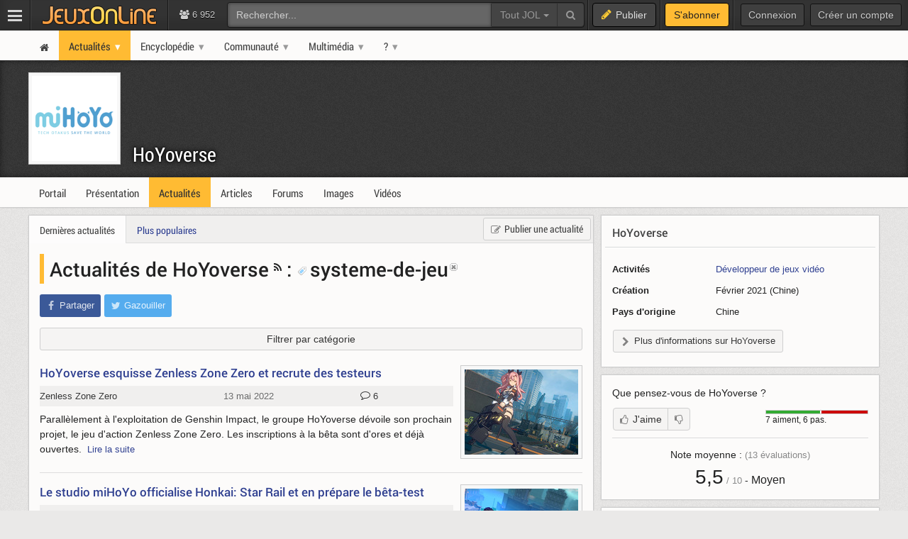

--- FILE ---
content_type: text/html; charset=UTF-8
request_url: https://www.jeuxonline.info/actualites/HoYoverse+systeme-de-jeu
body_size: 6979
content:
<!DOCTYPE html>
<html class="no-js top-bar-4" lang="fr">
<head prefix="og: http://ogp.me/ns#">
<title>Actualités de HoYoverse :  systeme-de-jeu - JeuxOnLine</title><meta charset="utf-8">
<meta name="viewport" content="width&#x3D;device-width,&#x20;initial-scale&#x3D;1.0,&#x20;minimum-scale&#x3D;1.0">
<meta name="keywords" content="jeux&#x20;vid&#xE9;o,&#x20;mmorpg,&#x20;mmo,&#x20;moba,&#x20;freetoplay,&#x20;jeux&#x20;online,&#x20;jeux&#x20;massivement&#x20;multijoueurs">
<meta name="application-name" content="JeuxOnLine">
<meta name="msapplication-TileColor" content="&#x23;000000">
<meta name="msapplication-TileImage" content="https&#x3A;&#x2F;&#x2F;jolstatic.fr&#x2F;www&#x2F;img&#x2F;favicons&#x2F;favicon-144x144.png">
<meta name="msapplication-square70x70logo" content="https&#x3A;&#x2F;&#x2F;jolstatic.fr&#x2F;www&#x2F;img&#x2F;favicons&#x2F;favicon-70x70.png">
<meta name="msapplication-square150x150logo" content="https&#x3A;&#x2F;&#x2F;jolstatic.fr&#x2F;www&#x2F;img&#x2F;favicons&#x2F;favicon-150x150.png">
<meta name="msapplication-square310x310logo" content="https&#x3A;&#x2F;&#x2F;jolstatic.fr&#x2F;www&#x2F;img&#x2F;favicons&#x2F;favicon-310x310.png">
<meta name="msapplication-wide310x150logo" content="https&#x3A;&#x2F;&#x2F;jolstatic.fr&#x2F;www&#x2F;img&#x2F;favicons&#x2F;favicon-310x150.png">
<meta property="og&#x3A;locale" content="fr_FR">
<meta property="og&#x3A;site_name" content="JeuxOnLine"><link href="https&#x3A;&#x2F;&#x2F;jolstatic.fr&#x2F;www&#x2F;7.1.0&#x2F;css&#x2F;base.css&#x3F;3" media="screen" rel="stylesheet" type="text&#x2F;css">
<link href="https&#x3A;&#x2F;&#x2F;jolstatic.fr&#x2F;www&#x2F;img&#x2F;favicons&#x2F;favicon.ico" rel="shortcut&#x20;icon">
<link href="https&#x3A;&#x2F;&#x2F;jolstatic.fr&#x2F;www&#x2F;img&#x2F;favicons&#x2F;favicon-16x16.png" rel="icon" sizes="16x16" type="image&#x2F;png">
<link href="https&#x3A;&#x2F;&#x2F;jolstatic.fr&#x2F;www&#x2F;img&#x2F;favicons&#x2F;favicon-32x32.png" rel="icon" sizes="32x32" type="image&#x2F;png">
<link href="https&#x3A;&#x2F;&#x2F;jolstatic.fr&#x2F;www&#x2F;img&#x2F;favicons&#x2F;favicon-48x48.png" rel="icon" sizes="48x48" type="image&#x2F;png">
<link href="https&#x3A;&#x2F;&#x2F;jolstatic.fr&#x2F;www&#x2F;img&#x2F;favicons&#x2F;favicon-180x180.png" rel="apple-touch-icon" sizes="180x180">
<link href="https&#x3A;&#x2F;&#x2F;jolstatic.fr&#x2F;www&#x2F;site.webmanifest" rel="manifest">
<link href="&#x2F;rss&#x2F;actualites&#x2F;rss.xml" rel="alternate" type="application&#x2F;rss&#x2B;xml" title="Les&#x20;derni&#xE8;res&#x20;actualit&#xE9;s&#x20;de&#x20;JeuxOnLine">
<link href="&#x2F;rss&#x2F;actualites&#x2F;tri&#x2F;popularite&#x2F;rss.xml" rel="alternate" type="application&#x2F;rss&#x2B;xml" title="Les&#x20;actualit&#xE9;s&#x20;les&#x20;plus&#x20;lues&#x20;de&#x20;JeuxOnLine">
<link href="&#x2F;flux&#x2F;dossiers.rss" rel="alternate" type="application&#x2F;rss&#x2B;xml" title="Les&#x20;dossiers&#x20;de&#x20;JeuxOnLine">
<link href="&#x2F;rss&#x2F;videos&#x2F;rss.xml" rel="alternate" type="application&#x2F;rss&#x2B;xml" title="Les&#x20;vid&#xE9;os&#x20;de&#x20;JeuxOnLine">
<link href="&#x2F;rss&#x2F;actualites&#x2F;fiche&#x2F;5462&#x2F;rss.xml" rel="alternate" type="application&#x2F;rss&#x2B;xml" title="Actualit&#xE9;s&#x20;de&#x20;HoYoverse">
<link href="&#x2F;rss&#x2F;videos&#x2F;fiche&#x2F;5462&#x2F;rss.xml" rel="alternate" type="application&#x2F;rss&#x2B;xml" title="Vid&#xE9;os&#x20;de&#x20;HoYoverse"><!--[if lt IE 9]><script  src="https&#x3A;&#x2F;&#x2F;jolstatic.fr&#x2F;www&#x2F;7.1.0&#x2F;js&#x2F;html5shiv.js"></script><![endif]-->
<script >
    //<!--
    var JOL_VERSION='7.1.0';var JOL_USER_ID=0;var JOL_USER_PSEUDONYM=''
    //-->
</script>
<script  src="https&#x3A;&#x2F;&#x2F;jolstatic.fr&#x2F;www&#x2F;7.1.0&#x2F;js&#x2F;base.js&#x3F;135"></script><script>
//<!--
var deferredScripts=['https://jolstatic.fr/www/7.1.0/js/jquery-sheet-rating.js','https://jolstatic.fr/www/7.1.0/js/jquery-sheet-players.js'];
//-->
</script>
</head>
<body itemscope="itemscope" itemtype="http://schema.org/WebPage" class="large">
<nav aria-label="Barre d'outils" id="top-bar-wrapper"><div id="top-bar"><div id="top-bar-content">
<table id="top-bar-table">
<tbody>
<tr>
<td class="menu">
<a class="navicon" href="#"><img src="https://jolstatic.fr/www/img/pixel.gif" alt="Menu" width="42" height="42" /></a>
</td>
<td class="separator"></td>
<td class="jeuxonline">
<a href="https://www.jeuxonline.info"><img src="https://jolstatic.fr/www/img/pixel.gif" alt="JeuxOnLine" width="200" height="42" /></a>
</td>
<td class="separator"></td>
<td class="stats2" title="Connect&eacute;s : 61 (sites) | 6891 (forums)"><i class="fa fa-users"></i>
6 952</td>
<td class="search2"><div id="search-wrapper"><div class="jol-responsive-less-than-1040" id="search-button"><button class="jol-button jol-button-dark" id="jol-top-bar-search-modal-open"><i class="fa fa-search"></i> <span class="jol-button-content jol-responsive-more-than-700">Rechercher</span></button></div><div class="jol-responsive-more-than-1040" id="search"><form action="https://forums.jeuxonline.info/rechercher" autocomplete="off" class="jol-top-bar-search-form" id="jol-top-bar-search-form" method="post"><div><input name="securitytoken" value="securityToken" type="hidden" /><input name="utf8" type="hidden" value="1" /><input name="dans" type="hidden" value="all" /><input name="auteur" type="hidden" value="0" /><input name="sujet" type="hidden" value="0" /><input name="univers" type="hidden" value="0" /><input name="vf" type="hidden" value="" /><div class="input-group"><input class="form-control jol-top-bar-search-query" id="jol-top-bar-search-form-query" type="text" name="q" placeholder="Rechercher..." value=""><div class="input-group-btn"><button type="button" class="btn btn-default dropdown-toggle" data-toggle="dropdown" aria-haspopup="true" aria-expanded="false" style="border-radius:0">Tout JOL <span class="caret"></span></button><ul class="dropdown-menu"><li><a data-jol-search-placeholder="Rechercher..." href="#">Tout JOL</a></li><li><a data-jol-search-placeholder="Rechercher dans les forums..." href="#">Dans les forums</a></li><li><a data-jol-search-placeholder="Un forum" data-jol-search-in="forum" href="#">Un forum</a></li><li><a data-jol-search-placeholder="Un auteur" data-jol-search-in="auteur" href="#">Un auteur</a></li></ul><button class="btn btn-default" type="submit"><i class="fa fa-search"></i></button></div></div></div></form></div></div></td>
<td class="separator"></td>
<td class="publish"><button class="btn btn-default" data-toggle="modal" data-target="#jol-top-bar-publish-modal"><i class="fa fa-pencil"></i><span class="text">Publier</span></button></td><td class="separator subscribe-separator"></td>
<td class="subscribe"><a class="btn btn-default" href="https://www.jeuxonline.info/abonnement">S'abonner</a></td>
<td class="separator"></td>
<td class="user">

<div class="menu-user-separator"></div>
<div id="menu-user-login">
<a class="jol-button jol-button-dark login jol-responsive-more-than-800" href="https://forums.jeuxonline.info/usercp.php"><span class="jol-button-content">Connexion</span></a><a class="jol-button jol-button-dark login jol-responsive-less-than-800" href="https://forums.jeuxonline.info/usercp.php"><i class="jol-icon jol-icon-user"></i></a><a class="jol-button jol-button-dark jol-responsive-more-than-800" id="menu-user-login-register" href="https://forums.jeuxonline.info/register.php?url=https://www.jeuxonline.info"><span class="jol-button-content">Créer un compte</span></a></div>
<div style="clear:both"></div>
</td>
</tr>
</tbody></table>
</div></div></nav>
<div class="jol-hidden jol-hidden-absolute" id="top-bar-sites-wrapper">
<div id="top-bar-sites">

<div id="top-bar-sites-top">
<a class="jol-button jol-button-dark" href="https://www.jeuxonline.info"><span class="jol-button-content">Actualités</span></a><a class="jol-button jol-button-dark" href="https://www.jeuxonline.info/critiques"><span class="jol-button-content">Critiques</span></a><a class="jol-button jol-button-dark" href="https://www.jeuxonline.info/encyclopedie"><span class="jol-button-content">Encyclopédie</span></a><a class="jol-button jol-button-dark" href="https://forums.jeuxonline.info"><span class="jol-button-content">Forums</span></a><a class="jol-button jol-button-dark" href="https://www.jeuxonline.info/videos"><span class="jol-button-content">Vidéos</span></a></div>

<div class="jol-module-wrapper"><section class="jol-module"><div class="jol-module-content">
<div>

<div class="jol-tabs-container">
<ul class="jol-tabs jol-tabs-rounded jol-tabs-borderless">
<li class="jol-tab-active"><a href="//www.jeuxonline.info/portails" data-jol-target="top-bar-sites" data-jol-action="https://www.jeuxonline.info/application/topBar/portals" data-jol-pushstate="false" data-jol-scroll="false" class="ajaxable">Portails</a></li><li><a href="https://forums.jeuxonline.info" data-jol-target="top-bar-sites" data-jol-action="https://www.jeuxonline.info/application/top-bar/portals/mode/forums" data-jol-pushstate="false" data-jol-scroll="false" class="ajaxable">Forums</a></li><li><a href="https://www.jeuxonline.info/wikis" data-jol-target="top-bar-sites" data-jol-action="https://www.jeuxonline.info/application/topBar/portals/mode/wikis" data-jol-pushstate="false" data-jol-scroll="false" class="ajaxable">Wikis</a></li>
</ul>
</div>

<div style="padding:50px; text-align:center">
<span class="jol-icon jol-icon-16 jol-icon-loader"></span>
</div>

</div>

</div></section></div></div>
</div>
<div id="sidebar-menu-overlay"></div>
<div class="perfect-scrollbar" id="sidebar-menu-wrapper">
<nav id="sidebar-menu"></nav>
</div>
<div class="modal" id="jol-top-bar-search-modal" tabindex="-1" role="dialog"><div class="modal-dialog" role="document"><div class="modal-content"><div class="modal-header"><button type="button" class="close" data-dismiss="modal" aria-label="Fermer"><span aria-hidden="true">&times;</span></button><h4 class="modal-title">Rechercher</h4></div><div class="modal-body"><form action="https://forums.jeuxonline.info/rechercher" autocomplete="off" class="jol-top-bar-search-form" id="jol-top-bar-search-modal-form" method="post"><div><input name="securitytoken" value="securityToken" type="hidden" /><input name="utf8" type="hidden" value="1" /><input name="dans" type="hidden" value="all" /><input name="auteur" type="hidden" value="0" /><input name="sujet" type="hidden" value="0" /><input name="univers" type="hidden" value="0" /><input name="vf" type="hidden" value="" /><div class="input-group"><input class="form-control jol-top-bar-search-query" id="jol-top-bar-search-modal-form-query" type="text" name="q" placeholder="Rechercher..." value=""><div class="input-group-btn"><button type="button" class="btn btn-default dropdown-toggle" data-toggle="dropdown" aria-haspopup="true" aria-expanded="false" style="border-radius:0">Tout JOL <span class="caret"></span></button><ul class="dropdown-menu"><li><a data-jol-search-placeholder="Rechercher..." href="#">Tout JOL</a></li><li><a data-jol-search-placeholder="Rechercher dans les forums..." href="#">Dans les forums</a></li><li><a data-jol-search-placeholder="Un forum" data-jol-search-in="forum" href="#">Un forum</a></li><li><a data-jol-search-placeholder="Un auteur" data-jol-search-in="auteur" href="#">Un auteur</a></li></ul><button class="btn btn-default" type="submit"><i class="fa fa-search"></i></button></div></div></div></form></div><div class="modal-footer" style="text-align:center"><button class="btn btn-primary" type="button" onclick="document.getElementById('jol-top-bar-search-modal-form').submit()">Rechercher</button> <button class="btn btn-default" data-dismiss="modal">Annuler</button></div></div></div></div><div class="modal" id="jol-top-bar-publish-modal" tabindex="-1" role="dialog"><div class="modal-dialog" role="document"><div class="modal-content"><div class="modal-header"><button type="button" class="close" data-dismiss="modal" aria-label="Fermer"><span aria-hidden="true">&times;</span></button><h4 class="modal-title">Publier...</h4></div><div class="modal-body"><p><a href="https://forums.jeuxonline.info/nouveau-sujet" class="btn btn-default jol-top-bar-publish-button"><i class="fa fa-comments"></i>Un sujet de discussion</a></p><p><a href="https://www.jeuxonline.info/actualite/publier" class="btn btn-default jol-top-bar-publish-button"><i class="fa fa-newspaper-o"></i>Une actualit&eacute;</a></p><p><a href="https://www.jeuxonline.info/critique/publier" class="btn btn-default jol-top-bar-publish-button"><i class="fa fa-comment"></i>Une critique</a></p><p><a href="https://www.jeuxonline.info/video/ajouter" class="btn btn-default jol-top-bar-publish-button"><i class="fa fa-play-circle"></i>Une vid&eacute;o</a></p></div><div class="modal-footer" style="text-align:right"><button class="btn btn-default" data-dismiss="modal">Annuler</button></div></div></div></div><script>var jolTopBarAd=jolTopBarAd||new JolTopBarAd();jolTopBarAd.init();</script>
<div id="top-menu-wrapper"><nav id="top-menu" role="navigation"><div id="top-menu-content">
<div id="menu-site-wrapper"><nav id="menu-site"><div class="jol-menu" id="menu-site-content">
<ul>
<li><a data-jol-ajax="true" href="/"><span><i class="jol-icon jol-icon-home"></i></span></a></li>
<li class="parent selected"><a data-jol-ajax="true" href="/"><span>Actualités</span></a><ul>
<li><a data-jol-ajax="true" href="/"><span>À la une</span></a></li>
<li class="parent"><a data-jol-ajax="true" href="/"><span>Portails</span></a><ul>
<li><a href="https://business.jeuxonline.info"><span>Business</span></a></li>
<li><a href="https://asie.jeuxonline.info"><span>Jeux vidéo asiatiques</span></a></li>
<li><a href="https://mmo.jeuxonline.info"><span>Jeux vidéo MMO et MMORPG</span></a></li>
<li><a href="https://moba.jeuxonline.info"><span>Jeux vidéo MOBA</span></a></li>
<li><a href="https://jv.jeuxonline.info"><span>Jeux vidéo</span></a></li>
<li><a href="https://jeux-de-role.jeuxonline.info"><span>Jeux de rôle papier</span></a></li>
<li><a href="https://jeux-plateau-societe.jeuxonline.info/"><span>Jeux de plateau et société</span></a></li>
<li><a href="https://hardware.jeuxonline.info"><span>Hardware</span></a></li>
</ul>
</li>
<li><a data-jol-ajax="true" href="/archives"><span>Archives</span></a></li>
<li><hr /></li>
<li><a data-jol-ajax="true" href="/article/2565/mmorpg-mmog-criteres-definition"><span>Qu&#039;est-ce qu&#039;un MMORPG ?</span></a></li>
<li><hr /></li>
<li><a href="/sondages"><span>Sondages</span></a></li>
<li><a href="/lexique"><span>Lexique du jeu-vidéo</span></a></li>
<li><hr /></li>
<li><a data-jol-ajax="true" href="/rss"><span>Flux RSS</span></a></li>
</ul>
</li>
<li class="parent"><a data-jol-ajax="true" href="/encyclopedie"><span>Encyclopédie</span></a><ul>
<li><a data-jol-ajax="true" href="/encyclopedie"><span>L&#039;encyclopédie JOL</span></a></li>
<li><hr /></li>
<li class="parent"><a data-jol-ajax="true" href="/jeux-video"><span>Jeux</span></a><ul>
<li><a data-jol-ajax="true" href="/jeux-video"><span>Tous les jeux</span></a></li>
<li><hr /></li>
<li><a data-jol-ajax="true" href="/jeux-video/mmorpg"><span>Tous les MMORPGs</span></a></li>
<li><a data-jol-ajax="true" href="/jeux-video/gratuits.mmorpg"><span>MMORPG free-to-play</span></a></li>
</ul>
</li>
<li class="parent"><a data-jol-ajax="true" href="/jeux-video/top-meilleurs"><span>Classements</span></a><ul>
<li><a data-jol-ajax="true" href="/jeux-video/top-meilleurs"><span>Meilleurs jeux vidéo</span></a></li>
<li><a data-jol-ajax="true" href="/meilleurs-mmorpg-mmog"><span>Meilleurs MMORPG</span></a></li>
<li><hr /></li>
<li><a data-jol-ajax="true" href="/jeux-video/populaires"><span>Jeux vidéo les plus populaires</span></a></li>
<li><a data-jol-ajax="true" href="/jeux-video/populaires.mmorpg"><span>MMORPG les plus populaires</span></a></li>
<li><hr /></li>
<li><a data-jol-ajax="true" href="/jeux-video/attendus"><span>Jeux vidéo les plus attendus</span></a></li>
<li><a data-jol-ajax="true" href="/jeux-video/attendus.mmorpg"><span>MMORPG les plus attendus</span></a></li>
</ul>
</li>
<li><hr /></li>
<li><a data-jol-ajax="true" href="/jeux-video/prochaines-sorties"><span>Prochaines sorties</span></a></li>
<li><hr /></li>
<li><a data-jol-ajax="true" href="/evenements"><span>Evènements</span></a></li>
<li><hr /></li>
<li><a data-jol-ajax="true" href="/societes"><span>Sociétés</span></a></li>
<li><a data-jol-ajax="true" href="/personnalites"><span>Personnalités</span></a></li>
<li><hr /></li>
<li><a data-jol-ajax="true" href="/statistiques"><span>Statistiques</span></a></li>
<li><hr /></li>
<li><a data-jol-ajax="true" href="/encyclopedie/ajouter"><span>Ajouter un article</span></a></li>
</ul>
</li>
<li class="parent"><a href="https://forums.jeuxonline.info"><span>Communauté</span></a><ul>
<li><a data-jol-ajax="true" href="/critiques"><span>Critiques de jeux</span></a></li>
<li><a href="https://forums.jeuxonline.info"><span>Forums</span></a></li>
<li><a href="https://concours.jeuxonline.info"><span>Jeux-concours</span></a></li>
</ul>
</li>
<li class="parent"><a data-jol-ajax="true" href="/videos"><span>Multimédia</span></a><ul>
<li><a data-jol-ajax="true" href="/videos"><span>Vidéos</span></a></li>
<li><hr /></li>
<li><a data-jol-ajax="true" href="/images"><span>Images et captures</span></a></li>
</ul>
</li>
<li class="parent"><a href="/article/aide"><span>?</span></a><ul>
<li><a href="/article/aide"><span>Aide et support</span></a></li>
<li><hr /></li>
<li><a href="/article/presentation"><span>À propos de JeuxOnLine</span></a></li>
<li><a data-jol-ajax="true" href="/article/2119/conditions-generales-utilisation-services-ligne-jeuxonline"><span>Informations légales</span></a></li>
<li><hr /></li>
<li><a href="/article/contacts"><span>Nous contacter</span></a></li>
</ul>
</li>
</ul>
</div></nav></div>
</div></nav></div>
<div id="header-wrapper"><header id="header" role="banner"><div id="header-content">
<div id="profile-wrapper"><div
class="profile-nobanner"
id="profile"><div id="profile-content">
<div id="profile-banner-wrapper"><div id="profile-banner"><div id="profile-banner-overlay"><a id="profile-banner-link" href="https://www.jeuxonline.info/portail/HoYoverse" data-jol-ajax="true" data-jol-ajax-url="/portail/HoYoverse"></a></div></div></div>

<div id="profile-avatar-wrapper"><div id="profile-avatar">
<div id="profile-image">
<div class="jol-image">
<a href="https://www.jeuxonline.info/portail/HoYoverse" data-jol-ajax="true" data-jol-ajax-url="/portail/HoYoverse">
<img src="//jolstatic.fr/www/avatars/0/0/4/4768/4768.160.png?1614594250" width="160" alt="Avatar" />
</a>
</div>
</div>
</div></div>
<div id="profile-title-wrapper"><div id="profile-title"><div id="profile-title-content">
<a href="https://www.jeuxonline.info/portail/HoYoverse" data-jol-ajax="true" data-jol-ajax-url="/portail/HoYoverse">HoYoverse</a><span data-jol-widget-render="auto" data-jol-widget-response-key="download" data-jol-widget-url="https://www.jeuxonline.info/micro.php?m=application&c=download&s=5462" id="jol-banner-download-19873682"></span>
</div></div></div>
</div></div></div>
</div></header></div>
<div id="menu-wrapper"><nav id="menu" role="navigation"><div id="menu-content">
<div id="menu-sheet-wrapper"><nav id="menu-sheet"><div class="jol-menu" id="menu-sheet-content">
<ul>
<li><a data-jol-ajax-url="/portail/HoYoverse" class="ajaxable" href="https://www.jeuxonline.info/portail/HoYoverse"><span>Portail</span></a></li>
<li><a data-jol-ajax-url="/societe/HoYoverse" class="ajaxable" href="https://www.jeuxonline.info/societe/HoYoverse"><span>Présentation</span></a></li>
<li class="selected"><a data-jol-ajax-url="/actualites/HoYoverse" class="ajaxable" href="https://www.jeuxonline.info/actualites/HoYoverse"><span>Actualités</span></a></li>
<li><a data-jol-ajax-url="/articles/HoYoverse" class="ajaxable" href="https://www.jeuxonline.info/articles/HoYoverse"><span>Articles</span></a></li>
<li><a href="https://www.jeuxonline.info/forums/HoYoverse"><span>Forums</span></a></li>
<li><a data-jol-ajax-url="/images/HoYoverse" class="ajaxable" href="https://www.jeuxonline.info/images/HoYoverse"><span>Images</span></a></li>
<li><a data-jol-ajax-url="/videos/HoYoverse" class="ajaxable" href="https://www.jeuxonline.info/videos/HoYoverse"><span>Vidéos</span></a></li>
</ul>
</div></nav></div>
</div></nav></div>
<div id="main-wrapper"><main id="main" role="main"><div id="main-content">
<div id="page-wrapper"><div id="page"><div id="page-content">
<div class="jol-body-wrapper" id="article-wrapper"><article class="jol-body" id="article" role="article"><div class="jol-body-content" id="article-content">
<div class="jol-layout-wrapper container-fluid"><div class="jol-layout"><div class="jol-layout-content"><div class="jol-layout-row-wrapper row"><div class="jol-layout-row"><div class="jol-layout-row-content"><div class="jol-layout-column-wrapper col-sm-8 jol-layout-column-main"><div class="jol-layout-column"><div class="jol-layout-column-content">
<div class="jol-module-wrapper jol-news-widget-news-list"><section class="jol-module"><div class="jol-module-content"><div class="jol-module-header-wrapper"><div class="jol-module-header"><div class="jol-module-header-content"><div class="jol-module-header-right">
<a class="jol-button" href="https://www.jeuxonline.info/actualite/publier?ficheId=5462" class=""><i class="jol-icon jol-icon-edit"></i><span class="jol-button-content">Publier une actualité</span></a></div>
<div class="jol-tabs-container">
<ul class="jol-tabs">
<li class="jol-tab jol-tab-active"><a class="ajaxable" href="/actualites/HoYoverse+systeme-de-jeu">Dernières actualités</a></li><li class="jol-tab"><a class="ajaxable" href="/actualites/HoYoverse+systeme-de-jeu/tri/vues">Plus populaires</a></li>
</ul>
</div>
</div></div></div><div class="jol-module-body-wrapper"><div class="jol-module-body"><div class="jol-module-body-content"><article class="jol-article"><div class="jol-article-title"><h1>
<a class="ajaxable" href="/actualites/HoYoverse">Actualités de HoYoverse</a> <a href="/rss/news/fiche/5462/rss.xml"><i class="fa fa-rss"></i></a>
 : <span class="tag"><a class="ajaxable" href="/actualites/systeme-de-jeu"><img width="13" height="13" style="margin-right:5px" alt="Tag" src="https://jolstatic.fr/www/img/tag.png">systeme-de-jeu</a><a class="ajaxable" href="/actualites/HoYoverse"><img width="11" height="11" style="margin-left:2px; margin-bottom:12px;" title="Retirer ce tag" src="https://jolstatic.fr/www/img/tag-fermer.gif" /></a></span>
</h1>
</div>
<div class="jol-article-toolbar-wrapper jol-article-toolbar-bottom-wrapper non-printable"><div class="jol-article-toolbar jol-article-toolbar-bottom"><button class="jol-button jol-button-borderless jol-button-facebook" onclick="window.open('https://www.facebook.com/share.php?src=bm&amp;u=https%3A%2F%2Fwww.jeuxonline.info%2Factualites%2FHoYoverse%2Bsysteme-de-jeu&amp;t=Actualit%C3%A9s+de+HoYoverse&amp;v=3', '', 'menubar=no,toolbar=no,resizable=yes,scrollbars=yes,height=400,width=500'); return false;"><i class="jol-icon jol-icon-facebook"></i><span class="jol-button-content">Partager</span></button><button class="jol-button jol-button-borderless jol-button-twitter" onclick="window.open( 'https://twitter.com/intent/tweet?url=https%3A%2F%2Fwww.jeuxonline.info%2Factualites%2FHoYoverse%2Bsysteme-de-jeu&amp;text=Actualit%C3%A9s+de+HoYoverse&amp;via=JeuxOnLine', '', 'menubar=no,toolbar=no,resizable=yes,scrollbars=yes,height=250,width=500'); return false;"><i class="jol-icon jol-icon-twitter"></i><span class="jol-button-content">Gazouiller</span></button></div></div>

<div style="margin-bottom:5px">
<form>

<button class="jol-button jol-toggle" id="news-categories-widget-toggle" style="width:100%;margin:0;padding:0"><span class="jol-button-content">Filtrer par catégorie</span></button>
<div style="clear:both"></div>
</form>
</div>

<div class="jol-module-wrapper jol-news-widget-news-categories-embedded jol-hidden" id="news-categories-widget" style="margin-top:10px"><section class="jol-module"><div class="jol-module-content"><div class="jol-module-body-wrapper"><div class="jol-module-body"><div class="jol-module-body-content">
<ul class="jol-list jol-list-square jol-list-twocolumns" style="padding-left:15px; padding-bottom:5px">

<li class="jol-list-item">
<a class="ajaxable" href="/actualites/HoYoverse+asie">Asie</a></li>
<li class="jol-list-item">
<a class="ajaxable" href="/actualites/HoYoverse+beta-test">Bêta-test</a></li>
<li class="jol-list-item">
<a class="ajaxable" href="/actualites/HoYoverse+chine">Chine</a></li>
<li class="jol-list-item">
<a class="ajaxable" href="/actualites/HoYoverse+quete">Quête</a></li>
<li class="jol-list-item">
<strong>Système de jeu</strong></li>
<li class="jol-list-item">
<a class="ajaxable" href="/actualites/HoYoverse+video">Vidéo</a></li>
</ul>


</div></div></div></div></section></div>

<ul class="jol-list jol-list-news">



<li class="jol-list-item" id="news_61240">
<div class="jol-image jol-image-crop jol-list-news-image">
<a class="ajaxable" href="https://www.jeuxonline.info/actualite/61240/hoyoverse-esquisse-zenless-zone-zero-recrute-testeurs"><img src="https://jolstatic.fr/www/captures/6258/1/157101-240.png" alt="HoYoverse esquisse Zenless Zone Zero et recrute des testeurs" /></a>
</div>

<div class="jol-list-news-title">
<h2><a class="ajaxable" data-jol-action="/actualite/61240/hoyoverse-esquisse-zenless-zone-zero-recrute-testeurs" href="https://www.jeuxonline.info/actualite/61240/hoyoverse-esquisse-zenless-zone-zero-recrute-testeurs">HoYoverse esquisse Zenless Zone Zero et recrute des testeurs</a></h2>
</div>

<div class="jol-list-news-meta">
<div class="jol-list-news-sheet"><a class="ajaxable" data-jol-action="/jeu/Zenless_Zone_Zero" href="//www.jeuxonline.info/jeu/Zenless_Zone_Zero">Zenless Zone Zero</a></div>
<div class="jol-list-news-date" data-jol-date="1652453849">13 mai 2022</div>
<div class="jol-list-news-comments" id="portal-news-61240">
<a class="ajaxable" data-jol-action="/actualite/61240/hoyoverse-esquisse-zenless-zone-zero-recrute-testeurs#reactions" href="https://www.jeuxonline.info/actualite/61240/hoyoverse-esquisse-zenless-zone-zero-recrute-testeurs#reactions"><i class="jol-icon jol-icon-comment-o"></i> 6<span class="jol-list-news-comments-new-count"></span></a>
</div>
</div>

<div class="jol-list-news-intro">Parallèlement à l'exploitation de Genshin Impact, le groupe HoYoverse dévoile son prochain projet, le jeu d'action Zenless Zone Zero. Les inscriptions à la bêta sont d'ores et déjà ouvertes.  <span class="jol-list-news-intro-more"><a class="ajaxable" data-jol-action="/actualite/61240/hoyoverse-esquisse-zenless-zone-zero-recrute-testeurs"  href="https://www.jeuxonline.info/actualite/61240/hoyoverse-esquisse-zenless-zone-zero-recrute-testeurs">Lire la suite</a></span></div>
<div style="clear:both"></div>
</li>

<li class="jol-list-item" id="news_60318">
<div class="jol-image jol-image-crop jol-list-news-image">
<a class="ajaxable" href="https://www.jeuxonline.info/actualite/60318/studio-mihoyo-officialise-honkai-star-rail-prepare-beta-test"><img src="https://jolstatic.fr/www/captures/6009/2/153632-240.jpg" alt="Le studio miHoYo officialise Honkai: Star Rail et en prépare le bêta-test" /></a>
</div>

<div class="jol-list-news-title">
<h2><a class="ajaxable" data-jol-action="/actualite/60318/studio-mihoyo-officialise-honkai-star-rail-prepare-beta-test" href="https://www.jeuxonline.info/actualite/60318/studio-mihoyo-officialise-honkai-star-rail-prepare-beta-test">Le studio miHoYo officialise Honkai: Star Rail et en prépare le bêta-test</a></h2>
</div>

<div class="jol-list-news-meta">
<div class="jol-list-news-sheet"><a class="ajaxable" data-jol-action="/jeu/Honkai_Star_Rail" href="//www.jeuxonline.info/jeu/Honkai_Star_Rail">Honkai: Star Rail</a></div>
<div class="jol-list-news-date" data-jol-date="1633700631">8 octobre 2021</div>
<div class="jol-list-news-comments" id="portal-news-60318">
<a class="ajaxable" data-jol-action="/actualite/60318/studio-mihoyo-officialise-honkai-star-rail-prepare-beta-test#reactions" href="https://www.jeuxonline.info/actualite/60318/studio-mihoyo-officialise-honkai-star-rail-prepare-beta-test#reactions"><i class="jol-icon jol-icon-comment-o"></i> 21<span class="jol-list-news-comments-new-count"></span></a>
</div>
</div>

<div class="jol-list-news-intro">Après avoir déjà signé Genshin Impact, le studio miHoYo officialise Honkai: Star Rail, un RPG tactique faisant la part belle à l'exploration d'un monde de science-fiction. Les inscriptions à la bêta sont ouvertes.  <span class="jol-list-news-intro-more"><a class="ajaxable" data-jol-action="/actualite/60318/studio-mihoyo-officialise-honkai-star-rail-prepare-beta-test"  href="https://www.jeuxonline.info/actualite/60318/studio-mihoyo-officialise-honkai-star-rail-prepare-beta-test">Lire la suite</a></span></div>
<div style="clear:both"></div>
</li>




</ul>

</article></div></div></div></div></section></div>

</div></div></div><div class="jol-layout-column-wrapper col-sm-4 jol-layout-column-aside"><div class="jol-layout-column"><div class="jol-layout-column-content"><div class="jol-sticky">


<div id="sheet-infobox" class="sheet-infobox">
<div class="jol-module-wrapper"><section class="jol-module"><div class="jol-module-content">
<div class="jol-module-title-wrapper"><div class="jol-module-title"><div class="jol-module-title-content"><h2>
<a data-jol-ajax="true" href="https://www.jeuxonline.info/societe/HoYoverse">HoYoverse</a>
</h2>
</div></div></div><div class="jol-separator-wrapper"><div class="jol-separator"><div class="jol-separator-content"><hr class="jol-separator-hr" /></div></div></div><div class="jol-module-body-wrapper"><div class="jol-module-body"><div class="jol-module-body-content">
    <table class="table sheet-infobox-details">

        <tr>
            <th>Activités</th>
            <td>
                                <a data-jol-ajax="true" href="//www.jeuxonline.info/societes/developpeur-de-jeux-video">Développeur de jeux vidéo</a>                            </td>
        </tr>

<tr>
        <th>Création</th>
        <td>
                                    Février 2021 (Chine)<br />
                                </td>
</tr>


                <tr>
            <th>Pays d'origine</th>
            <td>
Chine            </td>
        </tr>
        
    </table>

<a data-jol-ajax="true" href="https://www.jeuxonline.info/societe/HoYoverse" class="jol-button jol-toggle" id="sheet-players-add-toggle" style="max-width:100%;overflow:hidden;margin-bottom:15px;"><i class="jol-icon jol-icon-chevron-right"></i><span class="jol-button-content">Plus d'informations sur HoYoverse</span></a>
</div></div></div></div></section></div></div>


    <div class="jol-module-wrapper jol-rating-widget-sheet-rating-small" id="sheet-rating"><section class="jol-module"><div class="jol-module-content"><div class="jol-module-body-wrapper"><div class="jol-module-body"><div class="jol-module-body-content">        <p>Que pensez-vous de <span>HoYoverse</span> ?</p>
        <div class="sheet-rating-summary">
            <div class="sheet-rating-bar">
                <div class="sheet-rating-bar-likes" style="width:54%"></div>
                <div class="sheet-rating-bar-dislikes" style="width:46%"></div>
            </div>
            <div class="sheet-rating-details">
                7 aiment, 6 pas.
            </div>
        </div>

        <div class="jol-buttonset" style="margin-bottom:10px">
<button class="jol-button jol-button-start tooltip-top" title="Vous devez être identifié pour effectuer cette action."><i class="jol-icon jol-icon-thumbs-o-up"></i><span class="jol-button-content">J'aime</span></button><button class="jol-button jol-button-end tooltip-top" title="Vous devez être identifié pour effectuer cette action."><i class="jol-icon jol-icon-thumbs-o-down"></i></button>        </div>


                <div class="jol-separator"></div>
            <div class="sheet-rating-average">
                <div>Note moyenne : <span class="jol-text-small jol-text-lighter">(<span>13</span> évaluations)</span></div>
                <div class="sheet-rating-average-note">
                    <span style="font-size:28px">5,5</span><span class="jol-text-lighter" style="font-size: 0.9em"> / <span>10</span></span>
                    -
                    <span style="font-size:16px">
                                            Moyen                                        </span>
                </div>
            </div>
    
    <!-- /Rating -->


    <div style="clear:both;height:0px"><!-- --></div>
</div></div></div></div></section></div>

<div class="jol-module-wrapper jol-social-widget-follow-us-small non-printable"><section class="jol-module"><div class="jol-module-content"><div class="jol-module-body-wrapper"><div class="jol-module-body"><div class="jol-module-body-content"><div id="jol-follow" style="padding-bottom:15px">
<span>Suivez-nous :</span>
<a id="jol-follow-facebook" href="https://www.facebook.com/JeuxOnLine"><img src="https://jolstatic.fr/www/img/pixel.gif" width="20" height="20" alt="Facebook" /></a>
<a id="jol-follow-twitter" href="https://twitter.com/JeuxOnLine"><img src="https://jolstatic.fr/www/img/pixel.gif" width="20" height="20" alt="Twitter" /></a>
<a id="jol-follow-rss" href="/rss/"><img src="https://jolstatic.fr/www/img/pixel.gif" width="20" height="20" alt="RSS" /></a>
</div>
</div></div></div></div></section></div>
</div>
</div></div></div></div></div></div></div></div></div></div></article></div>
<div class="breadcrumbs-wrapper" id="bottom-breadcrumbs-wrapper"><nav class="breadcrumbs" id="bottom-breadcrumbs" itemprop="breadcrumb"><div class="breadcrumbs-content" id="bottom-breadcrumbs-content"><div class="breadcrumbs-totop"><a href="#">Remonter ^^</a></div><a class="tooltip-top" data-jol-ajax="true" href="/" title="Aller sur la page d'accueil"><i class="jol-icon jol-icon-home"></i></a> <span class="breadcrumb-separator">&gt;</span> <a href="/portail/HoYoverse" class="breadcrumb-item">HoYoverse</a> <span class="breadcrumb-separator">&gt;</span> <a href="/actualites/HoYoverse" class="breadcrumb-item">Actualités</a> <span class="breadcrumb-separator">&gt;</span> <a href="/actualites/HoYoverse" class="breadcrumb-item">Actualités HoYoverse</a> <span class="breadcrumb-separator">&gt;</span> <strong>Actualités de HoYoverse :  systeme-de-jeu</strong></div></nav></div>
<div style="overflow:auto"></div>
</div></div></div>
</div></main></div>
<div id="footer-wrapper"><footer id="footer" role="contentinfo"><div id="footer-content">
<div>© JeuxOnLine / JOL | <a href="http://www.jeuxonline.info/article/presentation">À propos</a> | <a href="http://www.jeuxonline.info/article/6361/mentions-legales">Mentions légales</a> | <a href="http://www.jeuxonline.info/article/2119/conditions-generales-utilisation-services-ligne-jeuxonline">CGU</a> | <a href="http://www.jeuxonline.info/article/2111/traitement-donnees-personnelles">Confidentialité</a> | <a href="javascript:window.__tcfapi('displayConsentUi', 2, function() {} )">Données personnelles</a> | <a href="http://www.jeuxonline.info/article/6341/signaler-contenu-illicite">Signaler un contenu</a> | <a href="http://www.jeuxonline.info/article/aide">Aide</a> | <a href="http://www.jeuxonline.info/article/contacts">Nous contacter</a></div></div></footer></div>
<div id="top-button-wrapper"><div id="home-button"><a class="jol-icon jol-icon-home" href="/" id="home-button-link"></a></div><div id="top-button"><a href="#" id="top-button-link"></a></div></div>
<img alt="" src="//www.jeuxonline.info/s?1769566916" style="position:absolute" width="2" height="3" /><div id="fb-root"></div></body>
</html>
